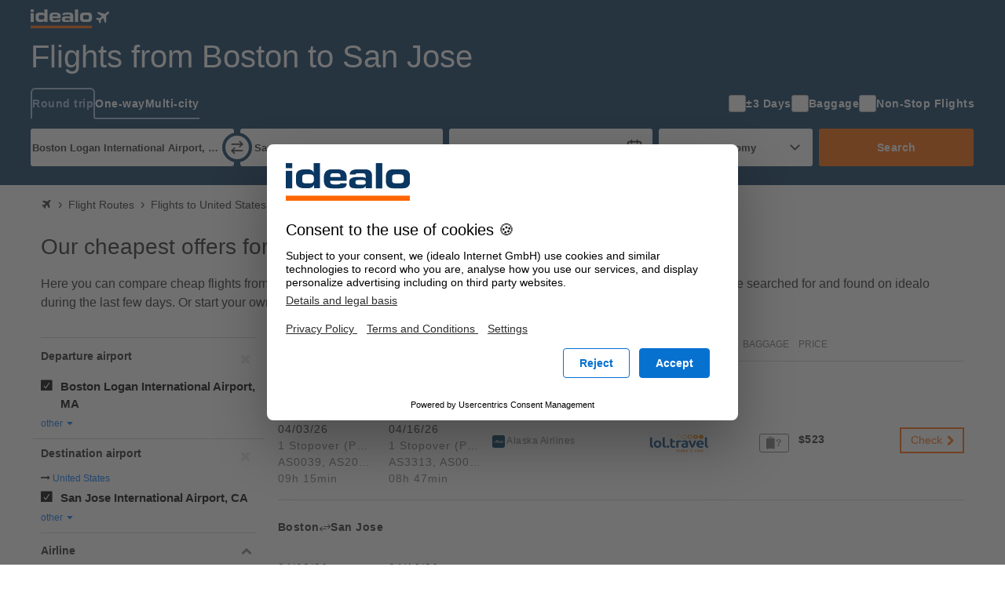

--- FILE ---
content_type: image/svg+xml
request_url: https://flight-cdn.idealo.net/bilder/fluglinie/icons/ha.svg
body_size: 4684
content:
<svg width="24" height="24" viewBox="0 0 24 24" fill="none" xmlns="http://www.w3.org/2000/svg">
<rect x="0.25" y="0.25" width="23.5" height="23.5" rx="3.75" fill="white"/>
<rect x="0.25" y="0.25" width="23.5" height="23.5" rx="3.75" stroke="url(#paint0_linear_1_5528)" stroke-width="0.5"/>
<path d="M13.2248 9.91849C12.962 10.7427 12.8693 11.5206 12.9558 12.4324L12.9561 12.4364C12.9564 12.4386 12.9566 12.4409 12.9566 12.4432C13.0095 12.9894 13.1256 13.5833 13.3076 14.2643C13.4545 14.8167 13.5025 15.3663 13.4828 15.8935C13.3556 17.247 12.5334 18.2653 11.5455 18.8355L11.5441 18.8347L11.5455 18.8353C11.6167 18.2266 11.5947 17.5002 11.4342 16.6126C11.2248 15.4547 10.7883 15.0718 10.7264 14.9944C10.7224 14.9896 10.7179 14.9854 10.7202 14.98C10.7213 14.976 10.7329 14.971 10.7366 14.9684C11.1011 14.7404 11.4198 14.4646 11.5693 14.3375C11.684 14.24 11.6388 14.1962 11.5241 14.2487C11.2186 14.3889 10.708 14.5677 10.0612 14.648C9.49272 14.7181 8.81882 14.7096 8.08557 14.5677C8.08557 14.5677 7.57188 14.4915 7.6476 13.9687C7.66851 13.8226 7.74226 13.6726 7.80103 13.5271C7.81968 13.481 7.86885 13.3395 7.84229 13.2247C7.83551 13.1959 7.79906 13.1428 7.77786 13.1103C7.74 13.0524 7.72615 12.9724 7.76543 12.8792C7.79905 12.8 7.93412 12.6842 8.12428 12.6658C8.34073 12.6455 8.60803 12.6768 8.8126 12.6404C9.1107 12.5876 9.28872 12.3858 9.2534 12.3197C9.22994 12.2756 8.96434 12.329 8.87392 12.3471C8.74083 12.3737 8.49896 12.2663 8.37237 12.225C8.17571 12.1609 8.07342 12.1097 7.90332 12.1824C7.79708 12.2276 7.71344 12.4418 7.68377 12.3423C7.66964 12.2962 7.6962 12.2459 7.73293 12.1917C7.76741 12.1406 7.83664 12.0442 7.84596 11.9897C7.85698 11.9275 7.87139 11.8399 7.70044 11.7184C7.57894 11.6331 7.49559 11.563 7.44416 11.511C7.27999 11.3451 7.25145 11.1736 7.56622 10.906C7.79114 10.7145 8.2876 10.2019 8.43849 9.88882C8.46251 9.83966 8.58231 9.64384 8.45064 9.44775C8.34892 9.29686 8.33083 9.26775 8.30427 9.21605C8.23137 9.07561 8.28365 8.95044 8.40317 8.7631C8.46194 8.67155 8.50772 8.56051 8.63289 8.16888C8.7677 7.74033 8.99671 7.34739 9.30313 7.01885L9.30228 7.0197L9.30341 7.01885C9.32658 6.99907 9.67582 6.61197 10.0708 6.49612C10.168 6.65435 10.3695 6.87107 10.7741 7.07791C11.1872 7.28926 11.6422 7.40681 11.6422 7.40681C11.6422 7.40681 12.2095 7.56957 12.7843 7.77555C13.2429 7.93944 13.7207 8.53423 13.7207 8.65714C13.7207 8.91088 13.4715 9.14767 13.2251 9.91849" fill="white"/>
<path d="M5 10.6152C5 13.8791 7.33734 16.5908 10.4119 17.1322C10.3914 17.3451 10.3612 17.557 10.3215 17.7671C10.1104 18.8117 9.39495 19.7722 9.00784 19.9999C10.0426 19.9103 10.8651 19.6009 11.3551 19.1158H11.3539C11.3195 19.1161 10.9957 19.1121 10.9671 19.1115C11.1627 19.0364 11.3559 18.9443 11.5433 18.8363L11.5435 18.836L11.5438 18.8343L11.545 18.8352C11.6162 18.2266 11.5941 17.4998 11.4336 16.6123C11.2245 15.4546 10.788 15.0715 10.7258 14.9943C10.7219 14.9893 10.7176 14.985 10.7196 14.9799C10.721 14.9757 10.7323 14.9709 10.7363 14.9684C11.1008 14.74 11.4195 14.4645 11.569 14.3374C11.6834 14.2399 11.6382 14.1961 11.5238 14.2487C11.218 14.3888 10.7077 14.5677 10.0607 14.6479C9.49215 14.718 8.81824 14.7095 8.085 14.5674C8.085 14.5674 7.57159 14.4917 7.64731 13.9689C7.66794 13.8226 7.74169 13.6725 7.80046 13.527C7.81911 13.4812 7.86827 13.3394 7.84171 13.2247C7.83521 13.1958 7.79876 13.143 7.77729 13.1102C7.73943 13.0523 7.72586 12.9723 7.76514 12.8788C7.79848 12.8 7.93355 12.6841 8.12399 12.6658C8.2178 12.657 8.3215 12.6576 8.42549 12.6587C8.56055 12.6598 8.69646 12.661 8.81231 12.6403C9.11013 12.5878 9.28814 12.3857 9.25311 12.3196C9.22937 12.2755 8.96376 12.329 8.87334 12.347C8.74054 12.3736 8.49867 12.2659 8.37208 12.225C8.17542 12.1608 8.07313 12.1097 7.90275 12.1823C7.79679 12.2278 7.71315 12.4417 7.6832 12.3422C7.66964 12.2962 7.69563 12.2459 7.73236 12.1916C7.76684 12.1405 7.83606 12.0441 7.84595 11.9893C7.85641 11.9277 7.87138 11.8401 7.70015 11.7189C7.57865 11.6327 7.49501 11.5632 7.44358 11.5107C7.27942 11.3454 7.25088 11.1738 7.56593 10.9057C7.79057 10.7144 8.28703 10.2018 8.4382 9.88876C8.46194 9.83959 8.58202 9.64378 8.45035 9.44768C8.34891 9.29679 8.33054 9.26769 8.30398 9.21626C8.23108 9.07555 8.28307 8.95037 8.40288 8.76304C8.46137 8.67149 8.50714 8.56044 8.63232 8.16909C8.76703 7.74052 8.99616 7.34763 9.30284 7.01935H9.30199C9.32318 6.95549 9.35963 6.45169 9.65321 5.98208C9.76016 5.77689 9.89405 5.58693 10.0513 5.41723C10.1689 5.29093 10.3537 5.14428 10.5972 5.003C10.8408 4.86172 11.1423 4.72581 11.4932 4.62126C11.9145 4.49552 12.4062 4.41442 12.9524 4.42262C13.3604 4.42855 13.7489 4.46077 14.2109 4.58453L14.2118 4.58481C14.2137 4.58538 14.2332 4.59046 14.2669 4.60035C13.4133 4.20389 12.4833 3.99895 11.5421 3.99991C7.92903 3.99991 5 6.96143 5 10.6152ZM7.61143 11.4301C7.60295 11.4519 7.6233 11.4629 7.64844 11.4751C7.76938 11.5313 7.82532 11.5601 8.04261 11.6904C8.29663 11.8427 8.40712 11.7166 8.46137 11.6194C8.47663 11.5932 8.49923 11.4852 8.47437 11.4471C8.4495 11.4089 8.40288 11.4335 8.35372 11.4816C8.29833 11.5355 8.16327 11.5064 8.11806 11.5016C8.07342 11.4965 7.86601 11.4443 7.73095 11.416C7.71035 11.4114 7.68933 11.4089 7.66822 11.4086C7.63375 11.4086 7.61595 11.418 7.61143 11.4301Z" fill="url(#paint1_linear_1_5528)"/>
<path d="M10.5851 8.37296C10.5523 8.36307 9.6857 8.1729 9.39833 8.19183C9.11125 8.2102 8.86373 8.37776 8.71256 8.5504C8.64427 8.62577 8.5982 8.71859 8.57947 8.81855C8.56675 8.95701 8.66621 9.02284 8.78348 8.98526C8.86909 8.95814 8.93182 8.89711 9.02026 8.76571C9.07451 8.6849 9.10729 8.58205 9.19093 8.52921C9.3291 8.44162 9.56645 8.41986 9.95384 8.43003C10.2505 8.43794 10.4899 8.45264 10.5484 8.45518C10.6563 8.45998 10.6317 8.38737 10.5851 8.37296Z" fill="#413691"/>
<path d="M10.0842 9.17771C9.92198 9.08192 9.70412 9.08729 9.66145 9.07938C9.61907 9.07147 9.61059 9.02852 9.67473 8.99744C9.76233 8.95449 9.9265 8.99009 9.93243 8.9624C9.93808 8.93838 9.9005 8.87707 9.77561 8.8296C9.70836 8.8036 9.58064 8.78637 9.48768 8.79597C9.2215 8.82423 9.07966 8.98953 9.04971 9.02004C9.01976 9.05028 8.97455 9.09633 8.96296 9.16613C8.94742 9.25881 9.00676 9.3303 9.06327 9.42213C9.09209 9.46847 9.11752 9.50238 9.12685 9.53741C9.14013 9.58743 9.13137 9.60805 9.09011 9.64027C9.04321 9.677 9.07062 9.74086 9.16443 9.71486C9.27039 9.68491 9.32831 9.65496 9.40828 9.58771C9.52243 9.49164 9.52045 9.43004 9.60042 9.35036C9.67982 9.27068 9.93101 9.27124 10.0599 9.28932C10.2116 9.31052 10.2464 9.27322 10.0839 9.17771" fill="#413691"/>
<path d="M18.1526 10.413C18.1498 10.1186 18.067 9.53089 18.0537 9.40204C18.0178 9.04602 17.9322 8.55069 17.6589 7.86633C17.3606 7.12065 17.1193 6.59452 16.3891 5.87427C15.529 5.02603 14.5155 4.67452 14.2708 4.60162C14.2346 4.5906 14.2142 4.58551 14.212 4.58495L14.2114 4.58467C13.7492 4.46091 13.3606 4.42869 12.9529 4.42276C11.496 4.401 10.4268 5.01303 10.0518 5.41737C9.89436 5.58698 9.76036 5.77696 9.65343 5.98221C9.36013 6.45183 9.32368 6.95563 9.30249 7.01978L9.30334 7.01893C9.32594 6.99915 9.67575 6.61232 10.0708 6.49619C10.168 6.65471 10.3694 6.87115 10.7741 7.07798C11.1872 7.28934 11.6415 7.4066 11.6415 7.4066C11.6415 7.4066 12.2095 7.56964 12.7842 7.77534C13.2428 7.93951 13.7206 8.5343 13.7206 8.65693C13.7206 8.91067 13.4714 9.14746 13.225 9.91857C12.9617 10.7428 12.8695 11.5207 12.9557 12.4325C12.9557 12.4336 12.9557 12.435 12.9563 12.4362C12.9563 12.4384 12.9563 12.441 12.9568 12.4432C13.0094 12.9892 13.1255 13.5834 13.3072 14.2643C13.4547 14.8168 13.5022 15.3666 13.483 15.8936C13.3555 17.2473 12.5333 18.2654 11.5455 18.8356L11.544 18.8345V18.8362C11.3592 18.9428 11.1664 19.0349 10.9673 19.1117C11.0963 19.1137 11.2252 19.115 11.3542 19.1156C12.1838 19.106 13.3575 18.9458 14.3634 17.8913C14.7107 17.5274 14.9828 17.1467 15.1546 16.7879C15.225 16.6379 15.5242 16.1052 15.6934 15.0479C15.7158 14.9066 15.7904 14.4522 15.7904 14.4522C15.7904 14.4522 15.8373 14.7758 15.8432 15.0646C15.8508 15.4607 15.8655 15.9586 15.6302 16.7136C15.7101 16.6961 16.102 16.4042 16.5663 15.7758C16.7358 15.5463 16.8924 15.3067 17.0353 15.0595C17.7022 14.0154 18.1757 12.7713 18.1526 10.413Z" fill="#413691"/>
<path d="M14.5528 8.10176C14.5483 8.14697 14.5641 8.16335 14.6051 8.1303C14.7859 7.98478 15.0854 7.76212 15.4937 7.68894C15.982 7.60162 16.2586 7.36314 16.386 7.0933C16.4623 6.93111 16.5239 6.63951 16.7619 6.46488C16.8373 6.40922 16.7602 6.38944 16.6971 6.40103C16.6378 6.41176 16.3151 6.49879 16.1052 6.7288C15.9653 6.57904 15.9755 6.37362 15.9953 6.25466C16.0043 6.21934 15.9766 6.19391 15.9297 6.23234C15.7698 6.36118 15.663 6.53185 15.6282 6.65505C15.6282 6.65505 15.5011 6.5635 15.5663 6.33321C15.5776 6.29478 15.5508 6.3092 15.5369 6.31908C15.3072 6.48664 15.327 6.73727 15.325 6.77118C15.325 6.77118 15.0933 6.64261 14.7379 6.59373C14.6763 6.35723 14.2974 6.29507 14.2352 6.5375C14.179 6.75733 14.5446 6.92461 14.7 6.74208C14.7 6.74208 15.2007 6.79463 15.6455 7.23967C15.6907 7.28488 15.7054 7.32104 15.6774 7.34704C15.6568 7.36625 15.5926 7.32726 15.5143 7.27301C15.4262 7.21169 14.8204 6.82147 14.2965 7.08962C14.2699 7.10319 14.2682 7.12636 14.2928 7.13201C14.3917 7.16055 14.6121 7.23656 14.6675 7.38066C14.5276 7.41739 14.3036 7.50244 14.1428 7.83361C14.101 7.9195 14.1552 7.93137 14.2007 7.89633C14.2553 7.85508 14.5822 7.67622 14.7045 7.68894C14.7045 7.68894 14.5938 7.85113 14.5528 8.10176ZM18.7302 5.6059C18.7095 5.77346 18.7615 6.24505 18.8904 6.68415C19.026 7.14783 18.7853 7.55726 18.3685 7.79772C18.2379 7.59541 17.9749 7.49425 17.7412 7.48578C17.6039 7.48069 17.6415 7.53664 17.709 7.56489C18.679 7.97093 18.3368 9.10202 18.212 9.3422C18.0837 9.58718 18.1142 9.91099 18.1142 9.91099C17.8127 9.82283 17.5361 9.88104 17.2928 9.91947C16.811 9.99604 16.4903 9.91043 16.2394 9.79571C16.0402 9.70444 15.7268 9.49704 15.6791 9.10089C15.67 9.02855 15.6234 8.97854 15.5949 9.11276C15.5463 9.34192 15.5802 9.62165 15.7446 9.79769C15.5649 10.6807 13.8325 10.6163 13.8325 10.6163C13.7175 10.2351 12.93 10.1192 12.752 9.56514C12.6675 9.30236 12.7368 9.02828 12.7368 9.02828C13.1897 9.13706 13.4519 8.91892 13.5989 8.7361C13.6845 8.6293 13.6161 8.6245 13.5551 8.66349C12.9815 9.02601 12.4474 8.66377 12.3358 8.15262C12.1869 7.59343 11.6418 7.40666 11.6418 7.40666C12.0388 7.15659 11.9272 6.72456 12.1338 6.35892C12.6783 5.39539 13.4528 5.68389 13.4528 5.68389C13.5277 5.91276 13.756 6.07777 13.9803 6.14559C14.1111 6.18515 14.0905 6.12016 14.0312 6.07778C13.481 5.68134 13.6169 5.05038 14.0501 4.75596C14.8057 4.24169 14.9351 4.01876 14.9351 4.01876C15.0738 4.12387 15.4417 4.21513 15.8291 4.24932C16.6966 4.32646 16.9009 4.77828 16.9184 4.95064C16.8161 5.00461 16.6415 5.16708 16.5601 5.42647C16.5194 5.55701 16.585 5.53667 16.6282 5.4779C16.9659 5.01535 17.3818 5.10238 17.772 5.28124C18.0184 5.39454 18.3756 5.68275 18.7302 5.60618" fill="#EF3138"/>
<defs>
<linearGradient id="paint0_linear_1_5528" x1="23" y1="8.24531e-07" x2="12" y2="24" gradientUnits="userSpaceOnUse">
<stop stop-color="#D3078B"/>
<stop offset="1" stop-color="#413691"/>
</linearGradient>
<linearGradient id="paint1_linear_1_5528" x1="9.89812" y1="5.55922" x2="9.53581" y2="14.58" gradientUnits="userSpaceOnUse">
<stop stop-color="#D2068A"/>
<stop offset="0.737" stop-color="#413691"/>
<stop offset="1" stop-color="#413691"/>
</linearGradient>
</defs>
</svg>


--- FILE ---
content_type: image/svg+xml
request_url: https://flight-cdn.idealo.net/bilder/fluglinie/icons/as.svg
body_size: 1199
content:
<svg width="24" height="24" viewBox="0 0 24 24" fill="none" xmlns="http://www.w3.org/2000/svg">
<rect width="24" height="24" rx="4" fill="#00385F"/>
<g clip-path="url(#clip0_1_1875)">
<path d="M11.8089 9.37665L9.5338 13.1971C9.29659 13.5899 9.16658 13.9874 9.13066 14.37H8.23999C8.30043 13.8864 8.49202 13.4286 8.8792 12.7688L10.4695 10.1014C10.7871 9.57337 11.1042 9.38121 11.6784 9.38121H11.8089V9.37665Z" fill="white"/>
<path d="M12.4729 11.4303C11.3205 11.4303 10.6106 12.1049 9.98674 13.5749C9.8305 13.9421 9.73984 14.4 10.2736 14.3954C10.5752 14.3903 11.0838 14.2238 11.4413 13.9769C11.4111 14.0977 11.3957 14.2642 11.406 14.3646H12.2163C12.2465 14.0476 12.3674 13.6553 12.6337 13.1769L13.6458 11.4913C13.2632 11.4508 12.8709 11.4303 12.4729 11.4303ZM11.6324 13.3833C11.4664 13.5395 11.1443 13.7704 10.8728 13.7756C10.6858 13.7659 10.6761 13.5897 10.8016 13.3479C11.2805 12.427 11.7886 11.9389 12.4073 11.9435H12.5185L11.6324 13.3833Z" fill="white"/>
<path d="M20.7983 11.4303C19.6459 11.4303 18.9366 12.1049 18.3122 13.5749C18.1559 13.9421 18.0653 14.4 18.599 14.3954C18.9012 14.3903 19.4093 14.2238 19.7668 13.9769C19.7366 14.0977 19.7212 14.2642 19.7314 14.3646H20.5423C20.5719 14.0476 20.6928 13.6553 20.9597 13.1769L21.9667 11.4913C21.5841 11.4508 21.1912 11.4303 20.7983 11.4303ZM19.9578 13.3833C19.7919 13.5395 19.4697 13.7704 19.1983 13.7756C19.0113 13.7659 19.0016 13.5897 19.1276 13.3479C19.606 12.427 20.114 11.9389 20.7333 11.9435H20.8445L19.9578 13.3833Z" fill="white"/>
<path d="M18.1659 15.1802H17.8991C17.5569 15.1802 17.2547 14.9487 17.1646 14.6214L16.7621 13.1018L16.0117 14.3648H15.1506L17.5569 10.2878C17.8688 9.75922 18.191 9.56763 18.7652 9.56763H18.8559L17.2547 12.271L18.4527 11.4453H19.4147L17.3961 12.8401L18.1659 15.1802Z" fill="white"/>
<path d="M10.2231 9.13995C9.41288 9.13995 8.98978 9.35663 8.19434 9.93026L5.49667 11.8735H3.77007C3.27113 11.8735 2.86913 11.8935 2.55666 12.19L2.10904 12.6034C2.10904 12.6034 3.40741 12.5527 4.61569 12.507L2.0332 14.3705H3.15082L5.79375 12.4626C6.30694 12.442 6.65876 12.4324 6.66446 12.4324C7.27858 12.4164 7.6207 11.8736 7.6207 11.8736H6.60915L8.74288 10.3329L7.15769 12.8999C6.82013 13.489 6.6542 13.9121 6.59889 14.3648H7.51521C7.55002 13.9822 7.68115 13.5848 7.91721 13.1919L10.0772 9.58816C10.2277 9.34126 10.3589 9.13997 10.3589 9.13997L10.2231 9.13995Z" fill="white"/>
<path d="M14.5216 12.2557C14.5113 12.3316 14.5421 12.3817 14.6978 12.4821L14.9447 12.6429C15.2116 12.8197 15.3216 13.0865 15.2874 13.3026C15.1962 13.9065 14.7531 14.3946 13.8071 14.3946C13.3937 14.3946 13.2078 14.3803 12.7146 14.2994L13.0818 13.6801C13.4245 13.7406 13.6155 13.7713 13.8721 13.7713C14.2302 13.7713 14.3711 13.61 14.391 13.4788C14.4007 13.4036 14.3653 13.3129 14.1949 13.1966L13.9981 13.0563C13.6862 12.8299 13.6007 12.6537 13.6412 12.3766C13.7216 11.8435 14.3403 11.4301 15.1962 11.4301C15.4682 11.4301 15.7601 11.4454 16.0823 11.4808L15.735 12.0653C15.5229 12.0493 15.1813 12.0293 14.9396 12.0396C14.6978 12.0447 14.537 12.1297 14.5216 12.2557Z" fill="white"/>
</g>
<defs>
<clipPath id="clip0_1_1875">
<rect width="20" height="6.10669" fill="white" transform="translate(2 9.10669)"/>
</clipPath>
</defs>
</svg>
